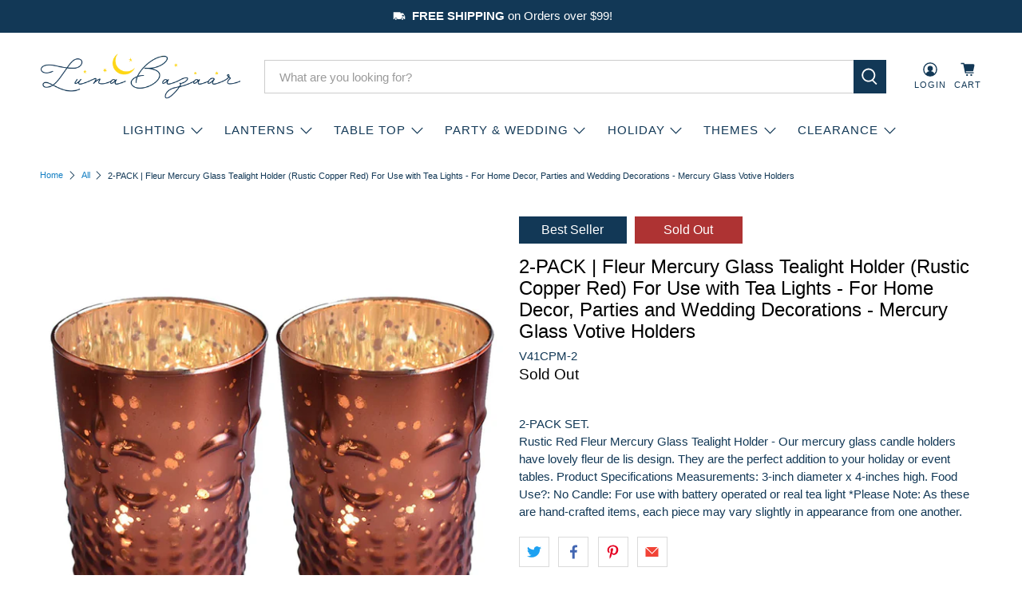

--- FILE ---
content_type: application/javascript; charset=utf-8
request_url: https://searchanise-ef84.kxcdn.com/preload_data.6Z1D0x5S1j.js
body_size: 9701
content:
window.Searchanise.preloadedSuggestions=['mercury glass','mercury glass ornaments','paper lantern','paper lanterns','parasol umbrella','candle holder','star lantern','nylon lanterns','candle holders','paper parasols','votive candle holders','hand fans','paper star lantern','glass bottles','fuchsia pink','paper parasol','gold mercury glass','christmas ornaments','nylon lantern','string lights','star lanterns','paper flowers','lantern lights','bud vase','mercury glass ornament','paper fans','votive holders','mercury glass candle holder','luminary bag lights','tissue paper pom pom','mercury ornaments','paper umbrellas','mercury glass vase','white lanterns','rose gold','red lantern','paper star','moravian star','outdoor lanterns','halloween lanterns','chartreuse green','tissue paper flowers','silver mercury glass ornaments','silver mercury glass','pom pom','vintage glass bottle','solar lights','bud vases','chinese lanterns','hand fan','paper stars','mercury glass votive sets','tangerine orange','glass ornaments','24 inch paper lantern','chinese lantern','white paper lantern','tea light holder','pink glass','silk lanterns','mini mercury glass ornaments','white paper lanterns','glass bottle','mason jar','tealight candle holder','green lantern','pink lantern','blue lanterns','mercury glass votives','crepe paper','chinese new year','silk lantern','mercury glass candle','36 inch paper lanterns','christmas ornament','mercury glass candle holders','mercury glass vases','fairy lights','mini ornaments','orange lanterns','gold ornaments','glass candle holder','votive holder','table runners','orange paper lanterns','paper umbrella','heart ornaments','tea lights','mercury glass votive','paper flower','mercury glass votive holders','paper parasol umbrella','paper fan','blue lantern','gold mercury','gold votives','orange lantern','vintage mercury glass candle holder','red mercury glass ornaments','cherry blossom','vietnamese silk lantern','battery operated','marquee letter','round paper lantern','red lanterns','gold lantern','star lights','blue paper lanterns','baby shower','nylon parasol','battery operated lights','ivory lantern','mercury glass heart','white lantern','gold lanterns','gold paper lanterns','eyelet lantern','gold vase','paddle fan','large paper lantern','plum purple','purple glass','milk glass','disco ball','16 paper lantern','snowflake ornament','best sellers','place card holder','japanese lanterns','rose gold mercury glass','pink lanterns','snowflake lantern','weatherproof star','mercury glass heart ornaments','mason jars','led string lights','yellow paper lanterns','square paper lantern','lights for lanterns','gold votive','turquoise lantern','tea light','mercury glass tealight holder','wedding decorations','glass candle holders','clear glass bottles','silk hand fans','purple lanterns','flower poms','teal paper lanterns','pink mercury glass','12 paper lantern','lotus lotus lights','remote control lights','paper bags','valentines day','gold paper lantern','4th of july','navy blue lanterns','criss cross','mercury glass silver','36 inch lantern','led lights','metal lanterns','paper lantern packs','42 paper lantern','pillar candle holders','items coming soon','cylinder lanterns','vintage glass vases','gold star','square lantern','white parasol','black lantern','hanging candle','table cloth','paper hand fan','beehive paper lantern','48 inch round white paper lantern','votive candle holder','20 paper lanterns','light cord kit','weatherproof lantern','patio string light shades','10 nylon lantern','mercury glass christmas ornaments','tissue paper flower','28 inch parasols','hurricane lantern','16 inch paper lanterns','yellow lantern','green paper lantern','large paper lanterns','paper pom pom','glass ornament','6 pack mercury glass','glass vase','beige lantern','gold candle holder','mercury candle','mercury glas','solar lighting','tahiti teal','christmas lanterns','lamp shade','mercury candle holders','green mercury glass','oval lantern','gold mercury glass votive','gold vases','green lanterns','christmas tree','string light','paper star lanterns','vintage ornaments','g40 bulbs','24 paper lanterns white','color paper','clear glass','tissue flowers','20 inch paper lanterns','red paper lanterns','fantado moon bright','table runner','flameless candles','light bulbs','paddle fans','votive sets','mercury votives','mardi gras','pendant light light cord','lantern cord','mercury votive','hanging lantern','battery lights','fine line','lantern light','letter light','pink paper lanterns','light cord','halloween clearance','32 inch parasol','10 inch nylon lanterns','shimmering nylon','pink paper lantern','printed paper lanterns','valentines decorations','fairy string lights','luminary bags','blue glass','pink parasol','mercury glass ornaments 6-pack','dark blue','sea green lantern','white star','flower vase','glass jars','mercury balls','30 inch paper lantern','lantern lighting','white nylon lanterns','glass vases','gold tea light holders','pennants and banners','mercury ornament','bulk white paper lanterns','lanterns 20 inch shimmer','black lanterns','remote control','gold mercury glass ornaments','8 inch paper lanterns','glass votives','vintage votive','red mercury glass','shimmering nylon lantern','glass bottles with cork','24 paper lantern','blue mercury glass','saturn lantern','mercury glass tree','mercury vases','22 paper lantern','green paper lanterns','silver mercury ornaments','battery operated paper lanterns','glass candle','gold stars','18 shimmering nylon lantern','vintage mercury glass votive tea light candle holders','honeycomb balls','pink mercury glass ornaments','multi color lanterns','navy blue','outdoor string lights','fuchsia lantern','tiger lantern','sale mercury glass votive holders','round lantern','6 pack mini ornaments','sun umbrellas','accordion lantern balls','flower pom','silver lantern','star paper lanterns','metal shade','30 paper lantern','floating candles','mercury vase','water blue','green ornaments','mercury heart','silk nylon','lace parasol','animal lanterns diy kit','pine cone','extra large paper lanterns','outdoor lantern','e12 bulbs','tissue flower','paper hand fans','vintage pink','red nylon lanterns','blue paper lantern','gold votive sets','outdoor moravian star','paper snowflakes','glass jar','green glass','turquoise glass vases','set of 5','place card holders','new year','st patricks','rustic wedding','mercury glass pink','tea light holders','lotus light','48 paper lantern','lantern silk','silver votive','patterned lanterns','blue lights','paper parasols paper parasol','hot air balloon','moroccan style','24 inch round lantern','christmas mercury ornaments','pendant light','silver mercury','black paper lantern','mercury glass set','christmas star','white star lanterns','gold votive candle holders','white candle holders','ivory lanterns','nylon lanterns 14 inch','mini mercury ornaments','purple lantern','rose quartz','free style ribbing','battery lights with timer','clear votive','red ornaments','red star','purple frosted glass','36 paper lantern','blue vase','candle lantern','pearl votive','paper star lantern cord','cake stand','gold candle holders','copper votives','32 nylon umbrella','red paper lantern','bulk pack white lantern','moon lantern','tissue paper tassels','vintage glass bottles','e12 bulb','jumbo paper lantern','patio lights','rose gold votive','pink vase','outdoor star lantern','metal lantern','5-pack inch','lunar new year','sky lanterns','globe lantern','heart ornament','20 inch lantern','tissue paper','tissue paper pom poms','copper votive','emerald green','6 paper lantern','mercury gold candle holders','glass lantern','2 vintage ornaments','24 inch lantern','white mercury','mona glass card holder','face masks','led light','hanging lanterns','white nylon lantern','glass christmas ornaments','weatherproof lanterns','paper lamp','tiger lantern craft','blue bottles','free-style ribbing round paper lantern','mercury glass ornaments mini','blue parasol','36 inch paper lantern','light blue paper lanterns','green mercury ornament','42 inch white paper lantern','mercury ball','halloween lantern','fall decor','vintage glass candle holder','hobnail candle holder','beige paper lantern','red hearts','vintage glass','bulk glass','6 inch mercury glass','mini mercury','mercury glass balls','4 inch gold centerpiece','hurricane candle lantern','paper lantern lights','ez fluff','beige ivory parallel ribbing lanterns','glass heart','bottle lights','easter paper lanterns','hanging candle holders','lillian vintage candle holder','tissue pom poms','paper luminaries','4 inch paper lanterns','pink round paper lanterns inch','led lantern lights','beehive lanterns','14 silk nylon parallel ribbing lanterns','mercury glass ornaments gold','blue and white lanterns','star ornament','red glass','marquee light number','30 tan paper lantern','table lanterns','mercury glass christmas','orange mercury glass','hot pink','ava mini mercury','rose quartz lanterns','best of show vintage mercury glass votive tea light candle holders','mercury lights','teal lantern','bulk parasol','pennant banner','fleur de lis','patio string lights','7 point star paper lanterns','gold mercury votive','free style lantern','parasol nylon','candle holder gold','bulk lanterns','paper 24 inch','rabbit lantern','light bulb shade','paddle hand fan','10 nylon lanterns','oval paper lanterns','flower vases','vintage gold mercury glass','coral paper lanterns','serenity blue','mercury christmas ornaments','gold lucy','1.5 inch mercury','mercury mason jar','gold votive holder','lights for paper lanterns','42 white parallel ribbing paper lantern','parasol umbrellas','mercury glass gold','shamrock garland','unique shaped paper lantern','paper set','cinco de mayo','white votive','foam flowers','pom poms','cotton candy','floral paper lanterns','purple paper lanterns','white lanterns square','coral lanterns','cobalt blue','new years eve','table lamp','table centerpieces','pink vases','mint green','hanging light','scallop umbrella','yellow parasol','green nylon lanterns','mercury glass mini ornaments','candelabra base','mercury glass candle holders closeout','paper tassel','sale ornaments','tealight holder','amber glass','wedding fans','nylon 12 inch lantern','tealight holders','8 in lantern','japanese party decorations','chinese wire lantern','flower pom pom','silver mercury glass votives','floor lamp','wire frame expanders','christmas decor','foam rose','lid lights','blue ornaments','dark blue lantern','bulk white paper lanterns 12-inch','moon lanterns','mercury glass green','christmas string lights','table top lantern','de lys','gold and white paper lanterns','clear vintage glass bottle','3 inch nola','3 bulb led','silver star','mercury heart ornament','snowflake lanterns','mercury glass sets','mercury glass ball ornaments','led candles','silver ornaments','small candle holder','vintage mercury glass','pink votive','face mask','lucy ornament','vintage holiday glass ornaments','dragon lantern','lace lanterns','plastic lanterns','6 paper lanterns','sea green','large candle holders','ivory paper lanterns','mocha paper lantern','yellow lanterns','hako paper lantern','light blue lanterns','2 mercury glass ornaments','persimmon orange round paper lantern','pennant and flag banner','mercury votive candle holders','black lace','outdoor pendant light','table number','e12 candelabra','christmas lantern','gold mercury vase','round paper lanterns','blue star','bottle set','gold decoration for a party','shop by color','vintage bottles','rice paper lantern','mercury glass candle ho','vintage mercury','paper straws','lantern pattern','sea green paper lantern','driftwood gray lanterns','nylon parasols','gold mercury glass vase','stripe votive','gold votive holders','japanese lantern','flower tea light','14 inch 14 inch pink lanterns','votive tea light candle holders','vintage glass vase','20 inch round paper lanterns','24 inch paper star lantern','glass votive','vintage mercury glass ball ornaments','accordion lantern','vintage christmas ornaments','green nylon lantern','tea party','36 inch lanterns','red s14','clear glass candle holder','string light shades','14 paper lantern','led bulb','decorative paper lantern','nylon fans','black decorations','holder glassware','hand paper fans','lemon yellow','green mercury glass ornaments','7 point star','mercury gold tea light','acrylic crystal','red parasol','fall wedding','wine bottle','mercury mercury','lantern paper','best of show','tissue pom pom','white eyelet lanterns','antique white votive','baby blue','white snowflake','wine glass','pink hearts','lamp cord','20 teal paper lantern','white stars','hang on bulb expanders','marquee light letter','battery lights string','scalloped parasol','dragon lanterns','disposable party','chair covers','paper pinwheels','cherry blossom lantern','chair sashes','paper lamps','red christmas glass balls','8 in round paper lantern','blue and white','bamboo hand fan','plastic lantern','tea light candle holder','cylinder paper lantern','pom pom flowers','battery operated lanterns','string lanterns','mercury candle holder','28 paper parasol','mercury glass assorted votive holders','paper lantern led','lavender glass','white ornaments','swag lamp','mercury glass 5 inch','parasol umbrella nylon','cool mint','gold mercury candle holder','warm white battery led lights with remote','clear vases','glass tea light votive candle holders','light bulb','paper lanterns white','light sockets','large mercury glass ornaments','silver marquee','led lantern','led globe light','16 inch traditional chinese lantern with tassel','hang on bulb','blue candle holders','18 paper lanterns','vases vase','mini lights','solar string lights','4 inch nylon','rhinestone snowflake ornament','white star lantern','12 red paper lanterns','mason jar lights battery operated','round paper lantern crisscross ribbing','violet nylon lantern','weatherproof lanterns in stock','patriotic paper lanterns','gold nylon lanterns','2 inch mercury glass ornaments','grass greenery','lamp shades','paper lantern party lights','commercial grade outdoor pendant light lamp cord','mason jar battery','18 white paper lanterns','pendant cords','purple light','silver heart','silk hand fan','6-pack mini mercury glass ornaments','hiemal snowflake','candle candle holders','st day lanterns','mercury gold','lanterns an','white parasols','light shade','brown paper lanterns','bulb shade','assorted color mini','bulk umbrella','small candle holders','green candle holder','glass ball ornaments','warm white dimmable','traditional chinese new year paper lanterns','burgundy paper lantern','blue candle holder','3 inch paper lantern','white umbrella','2 inch ornament','string light shade','purple nylon lanterns','star paper lantern','mason jar lighting','outdoor lanterns nylon','light bulb shade for outdoor commercial string lights','patio metal light bulb shade for outdoor commercial string lights','turquoise bottles','ivory parasol','solar light','g50 led','glitter lantern','red ornament','purple mercury glass','square lanterns','pink candle holder','30 inch lantern','large mercury glass','14 inch paper lanterns','folding fans','orange paper lantern','metal candle holders','red umbrellas','gold mercury glass candle holder','silver vase','water lanterns','gold mercury ornament','mercury glass tealight','battery powered','colored glass','pagoda lantern','silver ornament','spring overstock','vintage vases','paper lantern sets multi color','baby blue lantern','vintage bottle','white vase','paper shade','animal paper lanterns','black star lantern','saturn paper','paper paddle fans','votives on clearance','flowers paper','floating lantern','recycled glass','ceiling light fixture','42 inch lantern','birthday lights','ul listed','paper lantern light','crepe paper streamer','mercury glass pine one ornament','hanging lights','velvet red','paper flower decorations','red silk','vintage votives','moon bright','gold glass ornaments','floral paper lantern','rainbow parasol','glass holder','e26 shade','egg shaped','paper lamp shade','outdoor lights','black fans','mini ornament','pillar candles','20 paper lantern','pink coral','mercury glass bud vase','trinket box','32 beige paper parasol','vintage mercury glass candle holders','yellow paper lantern','silver lanterns','umbrellas bulk','22 inch lanterns','silk fans','pink bulbs','6 paper lanter','oval paper lantern','red mercury','glass bud vase','gold bud vase','back drop','silver stars','blue vases','24 round paper even','flower lantern','accordion paper lanterns','8 paper lantern','red chinese lantern','saturn paper lantern','mercury glass ball','color parasols','tea light candle holders gold','bohemian chic','dotted drop','led edison bulbs e26','red glass ornaments','mercury mini','16 inch white paper lanterns','small lantern','apple green nylon lantern','6 inch pom pom','bud v','votive candles','candle votive holders','bulb shade cover','fall decorations','mercury votive holders','mercury glass silver ornaments','silver mercury glass tea light votive candle holders','white nylon','pack of 6','christmas ornaments mercury','24 inch paper lantern white','patterned paper lanterns','lavender paper lanterns','ivory paper lantern','string lighting','hanging glass candle holders','gold mercury glass votive candle holder','turquoise glass','closeout hand fan organza','led candes','apple green','blue decor','mercury glass centerpiece','pack mercury glass ornaments','mason jar light','paper lantern packs combo colors','hanging fans','globe lights','mercury glass place card holder','wedding decoration','replacement bulbs','ava mini ornaments','bamboo paddle fans','pearl white','pink bottles','3 inch mercury glass ornaments','white paper fans','g50 e12 colored','glass vintage votive','light blue lantern','parallel paper lanterns','paper lantern 48','close out','blue mercury','mercury votive sets','royal blue','black friday','pom pom garland','star light','omni360 remote','lavender lantern','hurricane candle holder','silver marquee light letter','silver mercury glass candle holders','mercury glass pillar candle holder','fine line lantern','rose gold candle holder','3 mercury balls','parasols nylon','mexican fiesta','vintage vase','warm light','28 inch parasol','black and white paper lantern','red mercury ornaments','mini glass ornaments','single socket black weatherproof outdoor pendant light lamp cord','paper animal face kit','pink votives','halloween decor','battery led lights','mercury glass red','pillar candle holder','pillar glass candle holders','led lanterns','paper lantern sets','heart mercury glass','rhinestone snowflake','crepe paper premium','blue votive','cord lights','large silk lanterns','fish ornaments','bottle vases','tealight candle holders','candle holder set','led number','charger plates','white candle holder','star paper lanter 24 inch','arctic blue','white parallel paper lantern','led lanterns lights','mercury glass clear','green apple lanterns','parallel ribbing paper lantern','metal expander','red star lantern','paper lantern string lights','18 inch lantern','lantern string lights','metal tin','candle set','kids face mask','blue and white paper lanterns','candle ring','pendant light cord','orange paper fan','jumbo lantern','mercury glass tea lights','twist paper','gold star lantern','traditional lantern','white egg shaped nylon lantern 10 x 14','star lanter','tall candle holder','jumbo parallel lantern','paper lantern shade','32 paper parasols','fuchsia lantern 12 pack','green mercury','battery candles','white nylon parasol','14 purple lanterns','kids lanterns','star lamp','globe paper lanterns','paper decorations','36 beige ivory jumbo parallel ribbing round paper lantern','white votive holder','orange mercury glass ornaments','paper lantern star','silver mercury votive','8 inch white paper lantern','mercury glass votive holder','25 pack of g40 led light bulbs','luminaria lights','parasol scallop','multi color','gray paper lanterns','christmas star lantern','4 inch paper lantern','wholesale prices','christmas lights','gold ornament','mercury glass ornaments green','vintage decor','paper umbrellas 32','mercury glass ornaments red','vintage mercury glass vase','blue string lights','light wiring','tissue fans','blue votives','solar powered','teal green','candle stand','christmas theme lanterns','paper floor lamp shades','red votive','marquee light','red mini ornaments','waterproof outdoor battery operated','20 inch umbrellas','glass balls','mini red christmas ornaments','mini lanterns','mercury glass christmas tree','14 paper lanterns','green star','5 point star lantern','unique shape','paper honeycomb tissue balls','orange nylon lantern','hardwire cord kit','lanterns with lights','snowflake paper','coral lanterns pink','triple socket','brown paper lantern','black and white','silver star lantern','deck lights','mercury light','tree ornaments','lana mercury','20” paper parasols','nylon umbrella','ava mercury glass','swag kit','art light tea light holders','christmas paper lanterns','blue mercury glass ornaments','kids masks','orange glass','yellow nylon lanterns','glass votive holder','mercury glass blue','18 paper lantern','glass tree','clip on','gold urn','fantado moon','inch silver flower vase','orange lights','silver paper lanterns','glass tree ornaments','white glass','parasol umbrella s','white paper parasol','green ornament','grey lanterns','floating candle holder','5 point star','gold candle','candle base','mercury glass tea light holder','candle holders silver','lantern lights remote','rose paper','lantern 5 pack','red light bulbs','white mercury glass ornaments','outdoor lighting','mercury glass ornament silver','vintage votive candle holders','hand fan silk','light cords','ella clear vintage','tassel garland','dark green lanterns','turquoise lanterns','24 nylon red lantern','white paper star','parasol yellow','inch mercury votive','22 inch parasol','5 point star lantern with light','flower candle holder','copper votive set','arctic spa','rustic copper red votive','gold overlay','weather proof','large glass','cake stands','tapestry wall hanging','vintage style','hanging candle holder','purple ornament','tropical lanterns','centerpiece candle lantern with fine','shimmering black lantern','battery led','antique white','e12 bulbs only','peach lanterns','vietnamese lantern','battery operated tea lights','red nylon lantern','mercury glass small ornaments','white paper parasols','floating mercury','saturn shaped lantern','hanging paper lanterns','star decoration','lanterns hoi an vietnam','clear decorative glass','flying lanterns','juice glass','star lantern paper white','24 paper lanterns','30 round paper lantern','outdoor string light shades','rose gold votive holders','marquee lights','cord sets','vietnamese silk lanterns','paper pinwheel','orange led lights','paper lantern orange','25-pack led filament g40 globe shatterproof light bulb dimmable 1w e17 intermediate base','4 paper lantern','star lamps','black paper lanterns','lynne glass hurricane holder','36 inch ribbing','vintage bud vases','pink nylon lantern','3-pack lantern','colored bottles','real cork fairy lights','candle votive','light blue','mercury glass votive tea light','sundae cup motif','large vases','32 inch midnight koi fish pond premium nylon parasol umbrella with elegant handle','36 globe lantern','candle votives','e12 led bulbs','gold balls','black parasol','vintage mercury vintage mercury','paper ornaments','orange paper lantern decoration','glass decorations','shower wedding','paper shades','cord and color bulb','kid craft','star ornaments','mercury glass ornaments in','votive color','mercury glass lights','wire expanders','gray 12 inch','lantern string light','silk fan','moravian stars','cord and bulb','incandescent bulb','s14 bulbs','starry sky','clear vase','blue mercury glass ornament','battery operated string lights','nylon white round lanterns','green paper star lantern','blossom shaped','red bottle','paper snowflake','treat bags','paper doilies','chinese hanging paper lanterns','mercury glass votive set','navy lanterns','blue led bulb','light purple','green candle holders','mercury glass votive tea light candle holder gold','lantern 20 bulk','solar battery','scallop parasol','out**e12 cord only pendant','pink ornament','g50 e12','all paper','light pink lantern','snow flake','tall glass candle holder','gift wrap','square paper lanterns','blue fan','christmas balls','12 inch paper lantern','classic metal patio light bulb shade cover for outdoor commercial string lights e26 black','16 or 18 inch purple paper lanterns','5-pack 12 inch','lanterns 4 inch shimmer','closeout 6 pack mini mercury glass ornaments raine design 1.75-inch silver vintage-style decorations','paper lantern patterned','star lantern purple','paper string light','art deco votive candle holder','paper lanterns 36 inch','white parallel ribbing round paper lanterns','blue family lanterns','shimmering nylon baby','lighting kit bulk','arctic ice blue','graduation party','lucy mercury glass','floor lamp lanterns','glass heart ornaments','vintage mercury glass votive tea light set','lights in jars','decorative glass bottles','6-pack mercury glass ornaments','wedding parasols','20 nylon lanterns','purple vase','chinese wedding','battery light with timer','lemon chiffon','st patricks day','mercury glass mason jars','fantado wide mouth light pink mason jar','bulk lantern','butterfly lantern','candle jar','green lights','pink lights','blue glass bottles','small bottles','g50 led lights','36 white lantern','paper floor lamp','hobnail holder','wedding favors','k signage','clear votive holder','mercury silver','beach ball','purple ornaments','party favor','14 inch pink paper lanterns','yea light holders','vintage green','jumbo lanterns','paper paddle fan','pizzelle design','2 inch candle','20 red lanterns','paper lantern light kits','mercury mercury glass','pack ornaments','pink fans','beige lace hand fan','bamboo string lights','glitter lanterns','buntings and garlands','hot pink lanterns','color vintage glass bottle','40 inch parasols','rose gold votives','green glass bottles','fantado string lights','solar power','9 point star','tealight candle lanterns','nylon decor','weatherproof star lantern','silver parasol','cherry blossom parasol','light pink','paper pom','silver mercury candle','mini mercury glass star','vintage candle holder','for flowers for','white moravian star','mason jar lights','gold christmas','shatterproof led filament globe light bulb','animal print','red mercury glass votive','clear glass votive candle holders','g50 e17','paper beehive-shaped','shimmer lanterns','paper pom poms','bakers twine','green silk lantern','paper lantern on to light bulb','multi point','globe lanterns','votive gold','flower lights','scallop blossom','glass ball','6 inch paper lanterns','solar fairy lights','astra blue','vintage mercury glass vase with','star glass','20 dark blue lantern','mercury glass 6 inch','gilded glass candle holder','hanging stars','moravian star cord','candle holders clear','mercury glass pine cone ornament','lime green','16-inch lanterns','plastic star','mercury glass hurricane','centerpiece lantern','parallel nylon lantern','hand paper fan','tissue festooning','cord kit','mercury glass rose gold','flameless led candles','teal mercury glass votive','floral lanterns','vintage glam silver','christmas bulbs','copper mercury glass votive sets','string light bulbs','string light covers','mercury glass gold ornaments','purple parasol','navy paper lanterns','paper parasol s','rosette fan','blue mason jar','clear glass vases','eiffel tower','red fan','ornaments mini','mercury mercury glass ball','so white parallel ribbing round paper','red lantern packs','hanging lanterns round','oval egg lantern','large votive holders','mercury gold votives','red round paper lanterns','cool white','light kit','paper balls','adult umbrella','led jar','cylinder vase','8 inch white cylinder unique shaped paper lantern','green round paper lanterns','letter a','beige parasol','white chinese lanterns','silver mercury glass ornament','wall decor','moravian sta','party lanterns','clear bottles','vintage glass ornaments','lanterns nylon','luminaries bags','paper par','dimmer black','kissing balls','green parasol','hot with','24 pack merc','pink glass vase','mercury glass trees','asian lanterns','red candle holder','rose mercury','ava mini','white paper','cord only','ava mercury','5 pack beige','8-inch lantern','clear glass bottle with cork','peach orange coral free-style ribbing round paper lantern','ghost lanterns','beige ivory round','blank glossy white rectangle paddle fans for diy wedding invitations and programs single','paper light','white round nylon lantern','white cylinder nylon lantern','mercury votiv','blue parallel','paper lanterns green','string of lights cord only','rose gold ornaments','blue pattern lantern','silver glass','silk nylon white round lanterns','votive candle holders pink','wide mouth ason jar','light shades','mercury glass candle holder large','fine line paper lantern','navy blue nylon lantern','vintage mercury glass ornaments','paper lantern saturn','cat lantern','nylon shimmering lantern','light for paper lanterns','earth lantern','tissue paper pom','rope lights green','er ury glass clearance','edison light bulbs','for string light','3 mercury glass ornament','gold mercury glass candle','hot pink paper lanterns','star garland','large paper flowers','star star ornaments','pack of 3 paper lanterns','red velvet','fish lanterns','rabbit lanterns','pumpkin items','spinning motor','mercury rose gold','lavender paper lantern','glass bottles set','nylon hand fan','blue nylon lanterns','green parasol umbrella','serenity blue lantern','cyber monday','solar lanterns','large lanterns','glass mercury gold ornaments','on votive holder','light string','led jar lights','24 in paper lantern','frame expanders','folding hand fans','e12 metal shade','votive set','yellow nylon','vintage glass sets','easter egg','garden lantern','sea green lanterns','all paper lanterns','clear vintage tealight','floral lantern','fabric lanterns','red white and blue','large lantern paper','bulb protector','20 inch bulk lantern','paper snowflake lantern','tea light glass holder','blue tea light holders','paper lantern decoration set 12/10/8-inch','pom tissue flowers','paper lanterns 14 inch emerald green','mercury ball glass ornament','napkin rings','gold star lanterns','paper fan decorations','paper lantern 30','red paper star lantern','small vases','paper lantern party pack assorted','gold wedding decor','pendant cord','3 silver mercury glass','clear glass bud vases','moravian light','weatherproof outdoor commercial string light set s14 bulbs','fishing line','nola mercury','paper folding fans','24 inch red paper lanterns','wood hand fan','ivory parasols','long paper lantern','1 inch mercury glass ornaments','paper lantern 24','mercury glass silver candle','mini vases','32 inch umbrella','paper umbrellas inch','paper gold','white candle','small glass bottles','paper lanterns 6 inch','scallop blossom shaped','paper lanterns emerald green','commercial string light','star theme','led candle remote','20 ft pendant','vintage mercury ornaments','rose petals','maroon lanterns','wide mouth mason jar led lights','mercury glass tree ornaments','paper tassels','white fan','green nylon','caroline design','mercury glass holder','5 mercury glass','arctic spa blue paper lantern','lime green round paper lanterns','chinese new year lanterns','shaped paper lantern','shatterproof light bulb','2w e26 medium base','battery lanterns','edna glass bottles','white silk lanterns','black candle holder','wire expander','u shaped','glass bottle set','bulk pack 32 lavender','marquee number 6','printed round lanterns','lights for paper star','4 inch ornaments','hardwire pendant','peach lantern','hold star lantern','mirror ball','rose gold mercury glass votives','mercury glass holders','oval egg','mocha lantern\'s','fluff pom poms','lantern gold','blue and white lantern','hako lanterns','closeout mercury glass','20 outdoor white lantern','blue light pendant','pink mercury','animal lantern','hanging fan','beach theme','patio metal light bulb shade','christmas garland','mercury glass candle holders 5 inches','carla ornament','votive tea light holders','wire lantern','lantern star','dark purple','red votives','green bottle','letter m','vintage tree','bulk parasols','mason jar lids','flower light','paper lantern green','green fans','20 in paper lantern','white paper star lanterns','star lantern cord','tissue tassel','crystal snowflake','10 count string lights','clear glass ornaments','paper lantern table','adele mercury','gold flower vase','red chinese nylon lanterns','colored led lights','lavender parasol','gift card','non silver','hanging jar candle holder','navy blue lantern','blue mercury ornaments','bulk paper lanterns','white mercury glass','christmas decorations ornaments','or aments','mercury glass candle holders set','tea light candles','3 pack star lantern','green bulbs','filament string light bulbs','lamp post','art deco','fluted urn','25 watt outdoor bulbs','gold paper','glass heart ornament','polka dot lanterns','led paper lanterns','lace lantern','10 purple lanterns','tissue poms','20 inch paper lantern','white votive holders','table lights','6 inch lanterns','pink ornaments','6 inch ornaments','decorative bottles','color candle holders','silver mercury vase','table number holders','purple candle holders','purple votive holders','moravian star lantern lamp','photo holder','white marquee','outdoor led string lights','grass green','ceiling light kit','glass bottle with cork','paper lanterns gold','waterproof outdoor','round silk lantern','pendant lamp cord','beige round lantern','fuchsia hot pink','14 in nylon lanterns','battery operated fairy lights','mercury glass large','jack o lantern','flower tissue paper','e26 light bulbs','small face masks','hot pink lantern','6 pack traditional chinese lanterns','parasol paper','mirror ornaments','14 inch japanese paper lantern','gold mercury glass votive holders','nylon led chinese lanterns','camila blue','st patrick\'s day','ted parasol umbrella','orange tassels','mexican wedding','christmas bulb','12 socket weatherproof outdoor commercial globe bulbs','votive light','12 nylon lanterns','weatherproof outdoor pendant light lamp cord kit','striped pattern','ophelia gold','bulb cage','7 watt globe incandescent light bulb','paper lanterns with lights','blow fantado mason jars','place card','gold mercury votives','moonbright wireless 10 led lights for lanterns','weatherproof e26','pink tealight','no frills paper lanterns','green fan','24 beige paper lantern','white pom pom','36 inch printed paper lantern','lime green paper','paper parasol umbrellas','white luminaria bags','vintage glass mercury','led warm','vintage bulbs','bulk pack 10-pack 32 inch','led tea lights','red plastic lantern','remote controlled paper lantern lights','g50 bulb','mercury glass mercury glass candle','jar light','red heart','extra sturdy','remote lights','glass for candle','ornaments mercury glass','14 red lantern','baby wall','candle holders blue','e26 socket only','mercury ball ornaments','gold moravian star','christmas decorations','lantern string lighting','red and white lantern','g40 e17','flying paper lanterns','led warm white string lights','table top candle lantern','mercury mini ornaments','dark green','mercury glass candle hold','white paper shades','mini mercury glass','16 paper lanterns','teardrop ornaments','tess design','pink nylon lanterns','flower holders','paper lanterns pink','cocoon lantern','hanging paper fans','wedding paper lantern','gold laura mercury glass','light 3 socket','disco ball motor','patio shade','red mason jar','chinese paper lanterns','10 paper star lantern','saturn fine line','paper moravian','large white lantern','phoenix paper lantern','vinyl lantern','12 inch white lantern','large hurricane','white paper lanterns bulk','box lantern','party pack tissue','4 in mercury glass votive','40 paper lantern','turquoise round paper lantern','lanterns with','mercury gold vases','tabletop lanterns','pink candle holders','black birthday party','28 in parasol','party pack lanterns','lime green paper lanterns','red fans','napkin ring','battery mason jar','candle holder sets','hanging paper fan','table top','hand fans silk','crochet lace','8 inch lanterns round','42 white paper lantern','red bottles','12 inch turquoise lanterns','bamboo lanterns','cloud lantern','cylinder lantern','14 shimmering nylon lantern','lantern centerpiece','persimmon round paper lanterns','gray lantern','vintage white','vintage mercury vase centerpiece','bulk pack','variety pack','lighted paper lanterns','led filament light bulb vintage look','single and multi-socket lamp cord kits','gold ball ornament','led bulbs','e12 c7 bulb','shop by color hot pink','jumbo white lantern','20 inch nylon','paper lantern cylinder-shaped','animal print lanterns','antique silver mercury holders','led lighting','guide wire','wedding piece','copper ornaments','gold tealight','patterned paper','premium paper lantern','turquoise vintage glass bottle','18 outdoor light bulb socket string','battery operated lantern','single socket black pendant','timer tea lights','votive holders white mercury','12 inch lantern','set of 3 mercury','shaped premium','moroccan lantern','white light string','paper flower fan','4 inch lantern','hurricane candle','tissue garland','lantern chinese','mercury glas votives','white nylon round','lights with tassels','24 inch lantern red','white mercury votive','parasol blue','shade only','star lantern gold','bulb grabber expander','silver tea light holders','e26 lighting','closeout runners','solar bottle lights','paper snowflake lanterns','red mason jars','votive white glass','white vases','green floating candles','24 paper lantern white','large mercury ornaments','outdoor star lanterns','mercury glass silver rhinestone','large star','gold mercury tea lights','mercury glass star','closeout umbrella','beige ivory parasol','fleur de lys glasses','votive candle','vintage mercury glass candle holder 3-inch suzanne design sundae cup motif','inch ivory paper lantern','fuchsia lanterns','cotton doilies','glass ball ornament','silver paper lantern','valentine\'s day','pendant lights','paper lamp shades','etched glass','red paper parasol','paper lantern with remote','silk parasol umbrella','lantern shade','paper lantern led light','free-style 5-pack','mason jar pendant light kit','paper wrap','kissing ball','vintage glass ornament','c7 bulbs','24 inch gold paper lanterns','covers for string lighting','vintage tea light candle holder','luau beach','mandala tapestry','paper lantern string','e12 candelabra base red bulb','ornament mercury','nylon chinese lantern','chines new year','snowflake star lantern','mercury glass ornaments ava','12 lantern bulk','navy lantern','nylon parasol umbrella','rose shimmering nylon','baseball lights','lace fan','2 inch silver mercury','honeycomb lanterns','14 nylon lantern','jumbo round lantern','oval lanterns','sun hanging lanterns','gold mercury glass votives','clear votives','mercury silver holders clearance','clear garland','baby shower gifts','tree top','12 purple paper lanterns','10 in nylon lanterns','white hanging paper fan','mini christmas ornaments','metal frame','papaya lanterns','mini glass ornament','battery operated star','20 inch paper parasol','colored glass candle','18 pink and white paper lanterns'];

--- FILE ---
content_type: text/javascript; charset=utf-8
request_url: https://www.lunabazaar.com/products/v41cpm-fleur-mercury-glass-tealight-holder-copper-2-pack.js
body_size: 949
content:
{"id":7921907335393,"title":"2-PACK | Fleur Mercury Glass Tealight Holder (Rustic Copper Red) For Use with Tea Lights - For Home Decor, Parties and Wedding Decorations - Mercury Glass Votive Holders","handle":"v41cpm-fleur-mercury-glass-tealight-holder-copper-2-pack","description":"2-PACK SET. \u003cp\u003eRustic Red Fleur Mercury Glass Tealight Holder - Our mercury glass candle holders have lovely fleur de lis design. They are the perfect addition to your holiday or event tables. Product Specifications Measurements: 3-inch diameter x 4-inches high. Food Use?: No Candle: For use with battery operated or real tea light *Please Note: As these are hand-crafted items, each piece may vary slightly in appearance from one another.\u003c\/p\u003e","published_at":"2022-11-30T12:58:44-08:00","created_at":"2022-11-30T12:58:46-08:00","vendor":"Luna Bazaar","type":"Mercury Glass Candle Holders","tags":["2-Pack","4-inch","availableonline","Glass","Holiday","holiday-decorations","holiday-gifts","holiday-gifts-under-25","NOBULKNOBUNDLE","Non-Bulky Items","NONBFCM","NONBFCM2","Red","Rustic Copper Red","Shop By Color - Copper","Shop By Color - Red","Shop By Color - Rustic Copper Red","Shop By Color Family - Copper","Shop By Color Family - Red","Shop By Glass Type - Mercury Glass","Shop By Size - 4 inch","T1-TableTop","Tea Light Candle Holders","votive-candle-holders","WEIGHT:1LB-2LB","YEARENDCLEARANCE"],"price":1058,"price_min":1058,"price_max":1058,"available":false,"price_varies":false,"compare_at_price":null,"compare_at_price_min":0,"compare_at_price_max":0,"compare_at_price_varies":false,"variants":[{"id":43588969726177,"title":"Default Title","option1":"Default Title","option2":null,"option3":null,"sku":"V41CPM-2","requires_shipping":true,"taxable":true,"featured_image":null,"available":false,"name":"2-PACK | Fleur Mercury Glass Tealight Holder (Rustic Copper Red) For Use with Tea Lights - For Home Decor, Parties and Wedding Decorations - Mercury Glass Votive Holders","public_title":null,"options":["Default Title"],"price":1058,"weight":680,"compare_at_price":null,"inventory_management":"shopify","barcode":null,"requires_selling_plan":false,"selling_plan_allocations":[]}],"images":["\/\/cdn.shopify.com\/s\/files\/1\/0469\/3629\/3530\/products\/V41CPM-2.jpg?v=1670265608","\/\/cdn.shopify.com\/s\/files\/1\/0469\/3629\/3530\/products\/v41cpm-fleur-mercury-glass-tealight-holder-copper-image-2_28501bd9-7f64-4726-94b6-9337569e8e5f.jpg?v=1670265608","\/\/cdn.shopify.com\/s\/files\/1\/0469\/3629\/3530\/products\/v41cpm-fleur-mercury-glass-tealight-holder-copper-image-1_db7ab530-e321-4132-abc2-634eb202115d.jpg?v=1670265608","\/\/cdn.shopify.com\/s\/files\/1\/0469\/3629\/3530\/products\/v41cpm-fleur-mercury-glass-tealight-holder-copper_d26f1d1f-3262-42c8-8d0d-c6bdce411d1a.jpg?v=1670265608"],"featured_image":"\/\/cdn.shopify.com\/s\/files\/1\/0469\/3629\/3530\/products\/V41CPM-2.jpg?v=1670265608","options":[{"name":"Title","position":1,"values":["Default Title"]}],"url":"\/products\/v41cpm-fleur-mercury-glass-tealight-holder-copper-2-pack","media":[{"alt":"2-PACK | Fleur Mercury Glass Tealight Holder (Rustic Copper Red) For Use with Tea Lights - For Home Decor, Parties and Wedding Decorations - Mercury Glass Votive Holders - Luna Bazaar | Boho \u0026 Vintage Style Decor","id":31575388913889,"position":1,"preview_image":{"aspect_ratio":1.0,"height":1000,"width":1000,"src":"https:\/\/cdn.shopify.com\/s\/files\/1\/0469\/3629\/3530\/products\/V41CPM-2.jpg?v=1670265608"},"aspect_ratio":1.0,"height":1000,"media_type":"image","src":"https:\/\/cdn.shopify.com\/s\/files\/1\/0469\/3629\/3530\/products\/V41CPM-2.jpg?v=1670265608","width":1000},{"alt":"Fleur Mercury Glass Tealight Holder (Rustic Copper Red, Single) For Use with Tea Lights - For Home Decor, Parties and Wedding Decorations - Mercury Glass Votive Holders - LunaBazaar.com - Discover. Decorate. Celebrate.","id":31575388815585,"position":2,"preview_image":{"aspect_ratio":1.0,"height":960,"width":960,"src":"https:\/\/cdn.shopify.com\/s\/files\/1\/0469\/3629\/3530\/products\/v41cpm-fleur-mercury-glass-tealight-holder-copper-image-2_28501bd9-7f64-4726-94b6-9337569e8e5f.jpg?v=1670265608"},"aspect_ratio":1.0,"height":960,"media_type":"image","src":"https:\/\/cdn.shopify.com\/s\/files\/1\/0469\/3629\/3530\/products\/v41cpm-fleur-mercury-glass-tealight-holder-copper-image-2_28501bd9-7f64-4726-94b6-9337569e8e5f.jpg?v=1670265608","width":960},{"alt":"Fleur Mercury Glass Tealight Holder (Rustic Copper Red, Single) For Use with Tea Lights - For Home Decor, Parties and Wedding Decorations - Mercury Glass Votive Holders - LunaBazaar.com - Discover. Decorate. Celebrate.","id":31575388848353,"position":3,"preview_image":{"aspect_ratio":1.0,"height":960,"width":960,"src":"https:\/\/cdn.shopify.com\/s\/files\/1\/0469\/3629\/3530\/products\/v41cpm-fleur-mercury-glass-tealight-holder-copper-image-1_db7ab530-e321-4132-abc2-634eb202115d.jpg?v=1670265608"},"aspect_ratio":1.0,"height":960,"media_type":"image","src":"https:\/\/cdn.shopify.com\/s\/files\/1\/0469\/3629\/3530\/products\/v41cpm-fleur-mercury-glass-tealight-holder-copper-image-1_db7ab530-e321-4132-abc2-634eb202115d.jpg?v=1670265608","width":960},{"alt":"2-PACK | Fleur Mercury Glass Tealight Holder (Rustic Copper Red, Single) For Use with Tea Lights - For Home Decor, Parties and Wedding Decorations - Mercury Glass Votive Holders","id":31575388881121,"position":4,"preview_image":{"aspect_ratio":1.0,"height":1000,"width":1000,"src":"https:\/\/cdn.shopify.com\/s\/files\/1\/0469\/3629\/3530\/products\/v41cpm-fleur-mercury-glass-tealight-holder-copper_d26f1d1f-3262-42c8-8d0d-c6bdce411d1a.jpg?v=1670265608"},"aspect_ratio":1.0,"height":1000,"media_type":"image","src":"https:\/\/cdn.shopify.com\/s\/files\/1\/0469\/3629\/3530\/products\/v41cpm-fleur-mercury-glass-tealight-holder-copper_d26f1d1f-3262-42c8-8d0d-c6bdce411d1a.jpg?v=1670265608","width":1000}],"requires_selling_plan":false,"selling_plan_groups":[]}

--- FILE ---
content_type: text/javascript; charset=utf-8
request_url: https://www.lunabazaar.com/products/v41cpm-fleur-mercury-glass-tealight-holder-copper-2-pack.js
body_size: 1434
content:
{"id":7921907335393,"title":"2-PACK | Fleur Mercury Glass Tealight Holder (Rustic Copper Red) For Use with Tea Lights - For Home Decor, Parties and Wedding Decorations - Mercury Glass Votive Holders","handle":"v41cpm-fleur-mercury-glass-tealight-holder-copper-2-pack","description":"2-PACK SET. \u003cp\u003eRustic Red Fleur Mercury Glass Tealight Holder - Our mercury glass candle holders have lovely fleur de lis design. They are the perfect addition to your holiday or event tables. Product Specifications Measurements: 3-inch diameter x 4-inches high. Food Use?: No Candle: For use with battery operated or real tea light *Please Note: As these are hand-crafted items, each piece may vary slightly in appearance from one another.\u003c\/p\u003e","published_at":"2022-11-30T12:58:44-08:00","created_at":"2022-11-30T12:58:46-08:00","vendor":"Luna Bazaar","type":"Mercury Glass Candle Holders","tags":["2-Pack","4-inch","availableonline","Glass","Holiday","holiday-decorations","holiday-gifts","holiday-gifts-under-25","NOBULKNOBUNDLE","Non-Bulky Items","NONBFCM","NONBFCM2","Red","Rustic Copper Red","Shop By Color - Copper","Shop By Color - Red","Shop By Color - Rustic Copper Red","Shop By Color Family - Copper","Shop By Color Family - Red","Shop By Glass Type - Mercury Glass","Shop By Size - 4 inch","T1-TableTop","Tea Light Candle Holders","votive-candle-holders","WEIGHT:1LB-2LB","YEARENDCLEARANCE"],"price":1058,"price_min":1058,"price_max":1058,"available":false,"price_varies":false,"compare_at_price":null,"compare_at_price_min":0,"compare_at_price_max":0,"compare_at_price_varies":false,"variants":[{"id":43588969726177,"title":"Default Title","option1":"Default Title","option2":null,"option3":null,"sku":"V41CPM-2","requires_shipping":true,"taxable":true,"featured_image":null,"available":false,"name":"2-PACK | Fleur Mercury Glass Tealight Holder (Rustic Copper Red) For Use with Tea Lights - For Home Decor, Parties and Wedding Decorations - Mercury Glass Votive Holders","public_title":null,"options":["Default Title"],"price":1058,"weight":680,"compare_at_price":null,"inventory_management":"shopify","barcode":null,"requires_selling_plan":false,"selling_plan_allocations":[]}],"images":["\/\/cdn.shopify.com\/s\/files\/1\/0469\/3629\/3530\/products\/V41CPM-2.jpg?v=1670265608","\/\/cdn.shopify.com\/s\/files\/1\/0469\/3629\/3530\/products\/v41cpm-fleur-mercury-glass-tealight-holder-copper-image-2_28501bd9-7f64-4726-94b6-9337569e8e5f.jpg?v=1670265608","\/\/cdn.shopify.com\/s\/files\/1\/0469\/3629\/3530\/products\/v41cpm-fleur-mercury-glass-tealight-holder-copper-image-1_db7ab530-e321-4132-abc2-634eb202115d.jpg?v=1670265608","\/\/cdn.shopify.com\/s\/files\/1\/0469\/3629\/3530\/products\/v41cpm-fleur-mercury-glass-tealight-holder-copper_d26f1d1f-3262-42c8-8d0d-c6bdce411d1a.jpg?v=1670265608"],"featured_image":"\/\/cdn.shopify.com\/s\/files\/1\/0469\/3629\/3530\/products\/V41CPM-2.jpg?v=1670265608","options":[{"name":"Title","position":1,"values":["Default Title"]}],"url":"\/products\/v41cpm-fleur-mercury-glass-tealight-holder-copper-2-pack","media":[{"alt":"2-PACK | Fleur Mercury Glass Tealight Holder (Rustic Copper Red) For Use with Tea Lights - For Home Decor, Parties and Wedding Decorations - Mercury Glass Votive Holders - Luna Bazaar | Boho \u0026 Vintage Style Decor","id":31575388913889,"position":1,"preview_image":{"aspect_ratio":1.0,"height":1000,"width":1000,"src":"https:\/\/cdn.shopify.com\/s\/files\/1\/0469\/3629\/3530\/products\/V41CPM-2.jpg?v=1670265608"},"aspect_ratio":1.0,"height":1000,"media_type":"image","src":"https:\/\/cdn.shopify.com\/s\/files\/1\/0469\/3629\/3530\/products\/V41CPM-2.jpg?v=1670265608","width":1000},{"alt":"Fleur Mercury Glass Tealight Holder (Rustic Copper Red, Single) For Use with Tea Lights - For Home Decor, Parties and Wedding Decorations - Mercury Glass Votive Holders - LunaBazaar.com - Discover. Decorate. Celebrate.","id":31575388815585,"position":2,"preview_image":{"aspect_ratio":1.0,"height":960,"width":960,"src":"https:\/\/cdn.shopify.com\/s\/files\/1\/0469\/3629\/3530\/products\/v41cpm-fleur-mercury-glass-tealight-holder-copper-image-2_28501bd9-7f64-4726-94b6-9337569e8e5f.jpg?v=1670265608"},"aspect_ratio":1.0,"height":960,"media_type":"image","src":"https:\/\/cdn.shopify.com\/s\/files\/1\/0469\/3629\/3530\/products\/v41cpm-fleur-mercury-glass-tealight-holder-copper-image-2_28501bd9-7f64-4726-94b6-9337569e8e5f.jpg?v=1670265608","width":960},{"alt":"Fleur Mercury Glass Tealight Holder (Rustic Copper Red, Single) For Use with Tea Lights - For Home Decor, Parties and Wedding Decorations - Mercury Glass Votive Holders - LunaBazaar.com - Discover. Decorate. Celebrate.","id":31575388848353,"position":3,"preview_image":{"aspect_ratio":1.0,"height":960,"width":960,"src":"https:\/\/cdn.shopify.com\/s\/files\/1\/0469\/3629\/3530\/products\/v41cpm-fleur-mercury-glass-tealight-holder-copper-image-1_db7ab530-e321-4132-abc2-634eb202115d.jpg?v=1670265608"},"aspect_ratio":1.0,"height":960,"media_type":"image","src":"https:\/\/cdn.shopify.com\/s\/files\/1\/0469\/3629\/3530\/products\/v41cpm-fleur-mercury-glass-tealight-holder-copper-image-1_db7ab530-e321-4132-abc2-634eb202115d.jpg?v=1670265608","width":960},{"alt":"2-PACK | Fleur Mercury Glass Tealight Holder (Rustic Copper Red, Single) For Use with Tea Lights - For Home Decor, Parties and Wedding Decorations - Mercury Glass Votive Holders","id":31575388881121,"position":4,"preview_image":{"aspect_ratio":1.0,"height":1000,"width":1000,"src":"https:\/\/cdn.shopify.com\/s\/files\/1\/0469\/3629\/3530\/products\/v41cpm-fleur-mercury-glass-tealight-holder-copper_d26f1d1f-3262-42c8-8d0d-c6bdce411d1a.jpg?v=1670265608"},"aspect_ratio":1.0,"height":1000,"media_type":"image","src":"https:\/\/cdn.shopify.com\/s\/files\/1\/0469\/3629\/3530\/products\/v41cpm-fleur-mercury-glass-tealight-holder-copper_d26f1d1f-3262-42c8-8d0d-c6bdce411d1a.jpg?v=1670265608","width":1000}],"requires_selling_plan":false,"selling_plan_groups":[]}